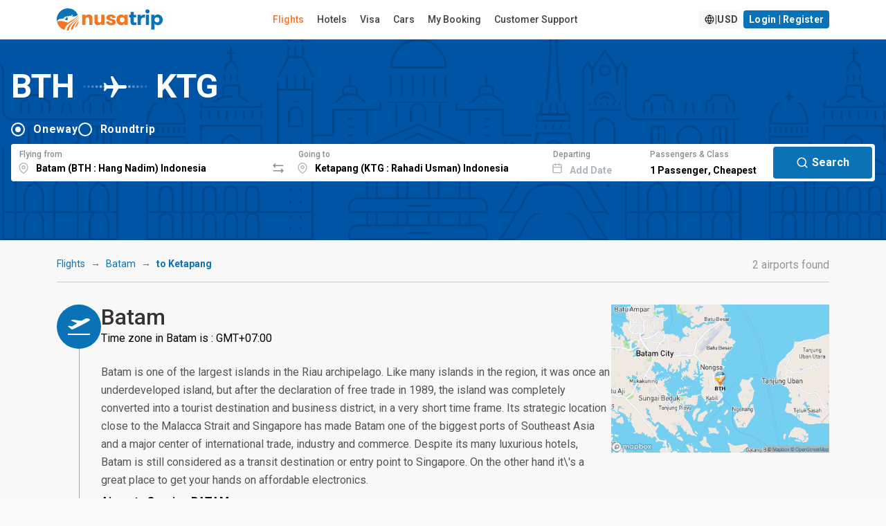

--- FILE ---
content_type: text/html; charset=utf-8
request_url: https://www.google.com/recaptcha/api2/anchor?ar=1&k=6LeFdYskAAAAACaPGGyYKH75aKme8hixg4_VRD7R&co=aHR0cHM6Ly93d3cubnVzYXRyaXAuY29tOjQ0Mw..&hl=en&v=N67nZn4AqZkNcbeMu4prBgzg&size=invisible&anchor-ms=20000&execute-ms=30000&cb=i22y1saiadi9
body_size: 48655
content:
<!DOCTYPE HTML><html dir="ltr" lang="en"><head><meta http-equiv="Content-Type" content="text/html; charset=UTF-8">
<meta http-equiv="X-UA-Compatible" content="IE=edge">
<title>reCAPTCHA</title>
<style type="text/css">
/* cyrillic-ext */
@font-face {
  font-family: 'Roboto';
  font-style: normal;
  font-weight: 400;
  font-stretch: 100%;
  src: url(//fonts.gstatic.com/s/roboto/v48/KFO7CnqEu92Fr1ME7kSn66aGLdTylUAMa3GUBHMdazTgWw.woff2) format('woff2');
  unicode-range: U+0460-052F, U+1C80-1C8A, U+20B4, U+2DE0-2DFF, U+A640-A69F, U+FE2E-FE2F;
}
/* cyrillic */
@font-face {
  font-family: 'Roboto';
  font-style: normal;
  font-weight: 400;
  font-stretch: 100%;
  src: url(//fonts.gstatic.com/s/roboto/v48/KFO7CnqEu92Fr1ME7kSn66aGLdTylUAMa3iUBHMdazTgWw.woff2) format('woff2');
  unicode-range: U+0301, U+0400-045F, U+0490-0491, U+04B0-04B1, U+2116;
}
/* greek-ext */
@font-face {
  font-family: 'Roboto';
  font-style: normal;
  font-weight: 400;
  font-stretch: 100%;
  src: url(//fonts.gstatic.com/s/roboto/v48/KFO7CnqEu92Fr1ME7kSn66aGLdTylUAMa3CUBHMdazTgWw.woff2) format('woff2');
  unicode-range: U+1F00-1FFF;
}
/* greek */
@font-face {
  font-family: 'Roboto';
  font-style: normal;
  font-weight: 400;
  font-stretch: 100%;
  src: url(//fonts.gstatic.com/s/roboto/v48/KFO7CnqEu92Fr1ME7kSn66aGLdTylUAMa3-UBHMdazTgWw.woff2) format('woff2');
  unicode-range: U+0370-0377, U+037A-037F, U+0384-038A, U+038C, U+038E-03A1, U+03A3-03FF;
}
/* math */
@font-face {
  font-family: 'Roboto';
  font-style: normal;
  font-weight: 400;
  font-stretch: 100%;
  src: url(//fonts.gstatic.com/s/roboto/v48/KFO7CnqEu92Fr1ME7kSn66aGLdTylUAMawCUBHMdazTgWw.woff2) format('woff2');
  unicode-range: U+0302-0303, U+0305, U+0307-0308, U+0310, U+0312, U+0315, U+031A, U+0326-0327, U+032C, U+032F-0330, U+0332-0333, U+0338, U+033A, U+0346, U+034D, U+0391-03A1, U+03A3-03A9, U+03B1-03C9, U+03D1, U+03D5-03D6, U+03F0-03F1, U+03F4-03F5, U+2016-2017, U+2034-2038, U+203C, U+2040, U+2043, U+2047, U+2050, U+2057, U+205F, U+2070-2071, U+2074-208E, U+2090-209C, U+20D0-20DC, U+20E1, U+20E5-20EF, U+2100-2112, U+2114-2115, U+2117-2121, U+2123-214F, U+2190, U+2192, U+2194-21AE, U+21B0-21E5, U+21F1-21F2, U+21F4-2211, U+2213-2214, U+2216-22FF, U+2308-230B, U+2310, U+2319, U+231C-2321, U+2336-237A, U+237C, U+2395, U+239B-23B7, U+23D0, U+23DC-23E1, U+2474-2475, U+25AF, U+25B3, U+25B7, U+25BD, U+25C1, U+25CA, U+25CC, U+25FB, U+266D-266F, U+27C0-27FF, U+2900-2AFF, U+2B0E-2B11, U+2B30-2B4C, U+2BFE, U+3030, U+FF5B, U+FF5D, U+1D400-1D7FF, U+1EE00-1EEFF;
}
/* symbols */
@font-face {
  font-family: 'Roboto';
  font-style: normal;
  font-weight: 400;
  font-stretch: 100%;
  src: url(//fonts.gstatic.com/s/roboto/v48/KFO7CnqEu92Fr1ME7kSn66aGLdTylUAMaxKUBHMdazTgWw.woff2) format('woff2');
  unicode-range: U+0001-000C, U+000E-001F, U+007F-009F, U+20DD-20E0, U+20E2-20E4, U+2150-218F, U+2190, U+2192, U+2194-2199, U+21AF, U+21E6-21F0, U+21F3, U+2218-2219, U+2299, U+22C4-22C6, U+2300-243F, U+2440-244A, U+2460-24FF, U+25A0-27BF, U+2800-28FF, U+2921-2922, U+2981, U+29BF, U+29EB, U+2B00-2BFF, U+4DC0-4DFF, U+FFF9-FFFB, U+10140-1018E, U+10190-1019C, U+101A0, U+101D0-101FD, U+102E0-102FB, U+10E60-10E7E, U+1D2C0-1D2D3, U+1D2E0-1D37F, U+1F000-1F0FF, U+1F100-1F1AD, U+1F1E6-1F1FF, U+1F30D-1F30F, U+1F315, U+1F31C, U+1F31E, U+1F320-1F32C, U+1F336, U+1F378, U+1F37D, U+1F382, U+1F393-1F39F, U+1F3A7-1F3A8, U+1F3AC-1F3AF, U+1F3C2, U+1F3C4-1F3C6, U+1F3CA-1F3CE, U+1F3D4-1F3E0, U+1F3ED, U+1F3F1-1F3F3, U+1F3F5-1F3F7, U+1F408, U+1F415, U+1F41F, U+1F426, U+1F43F, U+1F441-1F442, U+1F444, U+1F446-1F449, U+1F44C-1F44E, U+1F453, U+1F46A, U+1F47D, U+1F4A3, U+1F4B0, U+1F4B3, U+1F4B9, U+1F4BB, U+1F4BF, U+1F4C8-1F4CB, U+1F4D6, U+1F4DA, U+1F4DF, U+1F4E3-1F4E6, U+1F4EA-1F4ED, U+1F4F7, U+1F4F9-1F4FB, U+1F4FD-1F4FE, U+1F503, U+1F507-1F50B, U+1F50D, U+1F512-1F513, U+1F53E-1F54A, U+1F54F-1F5FA, U+1F610, U+1F650-1F67F, U+1F687, U+1F68D, U+1F691, U+1F694, U+1F698, U+1F6AD, U+1F6B2, U+1F6B9-1F6BA, U+1F6BC, U+1F6C6-1F6CF, U+1F6D3-1F6D7, U+1F6E0-1F6EA, U+1F6F0-1F6F3, U+1F6F7-1F6FC, U+1F700-1F7FF, U+1F800-1F80B, U+1F810-1F847, U+1F850-1F859, U+1F860-1F887, U+1F890-1F8AD, U+1F8B0-1F8BB, U+1F8C0-1F8C1, U+1F900-1F90B, U+1F93B, U+1F946, U+1F984, U+1F996, U+1F9E9, U+1FA00-1FA6F, U+1FA70-1FA7C, U+1FA80-1FA89, U+1FA8F-1FAC6, U+1FACE-1FADC, U+1FADF-1FAE9, U+1FAF0-1FAF8, U+1FB00-1FBFF;
}
/* vietnamese */
@font-face {
  font-family: 'Roboto';
  font-style: normal;
  font-weight: 400;
  font-stretch: 100%;
  src: url(//fonts.gstatic.com/s/roboto/v48/KFO7CnqEu92Fr1ME7kSn66aGLdTylUAMa3OUBHMdazTgWw.woff2) format('woff2');
  unicode-range: U+0102-0103, U+0110-0111, U+0128-0129, U+0168-0169, U+01A0-01A1, U+01AF-01B0, U+0300-0301, U+0303-0304, U+0308-0309, U+0323, U+0329, U+1EA0-1EF9, U+20AB;
}
/* latin-ext */
@font-face {
  font-family: 'Roboto';
  font-style: normal;
  font-weight: 400;
  font-stretch: 100%;
  src: url(//fonts.gstatic.com/s/roboto/v48/KFO7CnqEu92Fr1ME7kSn66aGLdTylUAMa3KUBHMdazTgWw.woff2) format('woff2');
  unicode-range: U+0100-02BA, U+02BD-02C5, U+02C7-02CC, U+02CE-02D7, U+02DD-02FF, U+0304, U+0308, U+0329, U+1D00-1DBF, U+1E00-1E9F, U+1EF2-1EFF, U+2020, U+20A0-20AB, U+20AD-20C0, U+2113, U+2C60-2C7F, U+A720-A7FF;
}
/* latin */
@font-face {
  font-family: 'Roboto';
  font-style: normal;
  font-weight: 400;
  font-stretch: 100%;
  src: url(//fonts.gstatic.com/s/roboto/v48/KFO7CnqEu92Fr1ME7kSn66aGLdTylUAMa3yUBHMdazQ.woff2) format('woff2');
  unicode-range: U+0000-00FF, U+0131, U+0152-0153, U+02BB-02BC, U+02C6, U+02DA, U+02DC, U+0304, U+0308, U+0329, U+2000-206F, U+20AC, U+2122, U+2191, U+2193, U+2212, U+2215, U+FEFF, U+FFFD;
}
/* cyrillic-ext */
@font-face {
  font-family: 'Roboto';
  font-style: normal;
  font-weight: 500;
  font-stretch: 100%;
  src: url(//fonts.gstatic.com/s/roboto/v48/KFO7CnqEu92Fr1ME7kSn66aGLdTylUAMa3GUBHMdazTgWw.woff2) format('woff2');
  unicode-range: U+0460-052F, U+1C80-1C8A, U+20B4, U+2DE0-2DFF, U+A640-A69F, U+FE2E-FE2F;
}
/* cyrillic */
@font-face {
  font-family: 'Roboto';
  font-style: normal;
  font-weight: 500;
  font-stretch: 100%;
  src: url(//fonts.gstatic.com/s/roboto/v48/KFO7CnqEu92Fr1ME7kSn66aGLdTylUAMa3iUBHMdazTgWw.woff2) format('woff2');
  unicode-range: U+0301, U+0400-045F, U+0490-0491, U+04B0-04B1, U+2116;
}
/* greek-ext */
@font-face {
  font-family: 'Roboto';
  font-style: normal;
  font-weight: 500;
  font-stretch: 100%;
  src: url(//fonts.gstatic.com/s/roboto/v48/KFO7CnqEu92Fr1ME7kSn66aGLdTylUAMa3CUBHMdazTgWw.woff2) format('woff2');
  unicode-range: U+1F00-1FFF;
}
/* greek */
@font-face {
  font-family: 'Roboto';
  font-style: normal;
  font-weight: 500;
  font-stretch: 100%;
  src: url(//fonts.gstatic.com/s/roboto/v48/KFO7CnqEu92Fr1ME7kSn66aGLdTylUAMa3-UBHMdazTgWw.woff2) format('woff2');
  unicode-range: U+0370-0377, U+037A-037F, U+0384-038A, U+038C, U+038E-03A1, U+03A3-03FF;
}
/* math */
@font-face {
  font-family: 'Roboto';
  font-style: normal;
  font-weight: 500;
  font-stretch: 100%;
  src: url(//fonts.gstatic.com/s/roboto/v48/KFO7CnqEu92Fr1ME7kSn66aGLdTylUAMawCUBHMdazTgWw.woff2) format('woff2');
  unicode-range: U+0302-0303, U+0305, U+0307-0308, U+0310, U+0312, U+0315, U+031A, U+0326-0327, U+032C, U+032F-0330, U+0332-0333, U+0338, U+033A, U+0346, U+034D, U+0391-03A1, U+03A3-03A9, U+03B1-03C9, U+03D1, U+03D5-03D6, U+03F0-03F1, U+03F4-03F5, U+2016-2017, U+2034-2038, U+203C, U+2040, U+2043, U+2047, U+2050, U+2057, U+205F, U+2070-2071, U+2074-208E, U+2090-209C, U+20D0-20DC, U+20E1, U+20E5-20EF, U+2100-2112, U+2114-2115, U+2117-2121, U+2123-214F, U+2190, U+2192, U+2194-21AE, U+21B0-21E5, U+21F1-21F2, U+21F4-2211, U+2213-2214, U+2216-22FF, U+2308-230B, U+2310, U+2319, U+231C-2321, U+2336-237A, U+237C, U+2395, U+239B-23B7, U+23D0, U+23DC-23E1, U+2474-2475, U+25AF, U+25B3, U+25B7, U+25BD, U+25C1, U+25CA, U+25CC, U+25FB, U+266D-266F, U+27C0-27FF, U+2900-2AFF, U+2B0E-2B11, U+2B30-2B4C, U+2BFE, U+3030, U+FF5B, U+FF5D, U+1D400-1D7FF, U+1EE00-1EEFF;
}
/* symbols */
@font-face {
  font-family: 'Roboto';
  font-style: normal;
  font-weight: 500;
  font-stretch: 100%;
  src: url(//fonts.gstatic.com/s/roboto/v48/KFO7CnqEu92Fr1ME7kSn66aGLdTylUAMaxKUBHMdazTgWw.woff2) format('woff2');
  unicode-range: U+0001-000C, U+000E-001F, U+007F-009F, U+20DD-20E0, U+20E2-20E4, U+2150-218F, U+2190, U+2192, U+2194-2199, U+21AF, U+21E6-21F0, U+21F3, U+2218-2219, U+2299, U+22C4-22C6, U+2300-243F, U+2440-244A, U+2460-24FF, U+25A0-27BF, U+2800-28FF, U+2921-2922, U+2981, U+29BF, U+29EB, U+2B00-2BFF, U+4DC0-4DFF, U+FFF9-FFFB, U+10140-1018E, U+10190-1019C, U+101A0, U+101D0-101FD, U+102E0-102FB, U+10E60-10E7E, U+1D2C0-1D2D3, U+1D2E0-1D37F, U+1F000-1F0FF, U+1F100-1F1AD, U+1F1E6-1F1FF, U+1F30D-1F30F, U+1F315, U+1F31C, U+1F31E, U+1F320-1F32C, U+1F336, U+1F378, U+1F37D, U+1F382, U+1F393-1F39F, U+1F3A7-1F3A8, U+1F3AC-1F3AF, U+1F3C2, U+1F3C4-1F3C6, U+1F3CA-1F3CE, U+1F3D4-1F3E0, U+1F3ED, U+1F3F1-1F3F3, U+1F3F5-1F3F7, U+1F408, U+1F415, U+1F41F, U+1F426, U+1F43F, U+1F441-1F442, U+1F444, U+1F446-1F449, U+1F44C-1F44E, U+1F453, U+1F46A, U+1F47D, U+1F4A3, U+1F4B0, U+1F4B3, U+1F4B9, U+1F4BB, U+1F4BF, U+1F4C8-1F4CB, U+1F4D6, U+1F4DA, U+1F4DF, U+1F4E3-1F4E6, U+1F4EA-1F4ED, U+1F4F7, U+1F4F9-1F4FB, U+1F4FD-1F4FE, U+1F503, U+1F507-1F50B, U+1F50D, U+1F512-1F513, U+1F53E-1F54A, U+1F54F-1F5FA, U+1F610, U+1F650-1F67F, U+1F687, U+1F68D, U+1F691, U+1F694, U+1F698, U+1F6AD, U+1F6B2, U+1F6B9-1F6BA, U+1F6BC, U+1F6C6-1F6CF, U+1F6D3-1F6D7, U+1F6E0-1F6EA, U+1F6F0-1F6F3, U+1F6F7-1F6FC, U+1F700-1F7FF, U+1F800-1F80B, U+1F810-1F847, U+1F850-1F859, U+1F860-1F887, U+1F890-1F8AD, U+1F8B0-1F8BB, U+1F8C0-1F8C1, U+1F900-1F90B, U+1F93B, U+1F946, U+1F984, U+1F996, U+1F9E9, U+1FA00-1FA6F, U+1FA70-1FA7C, U+1FA80-1FA89, U+1FA8F-1FAC6, U+1FACE-1FADC, U+1FADF-1FAE9, U+1FAF0-1FAF8, U+1FB00-1FBFF;
}
/* vietnamese */
@font-face {
  font-family: 'Roboto';
  font-style: normal;
  font-weight: 500;
  font-stretch: 100%;
  src: url(//fonts.gstatic.com/s/roboto/v48/KFO7CnqEu92Fr1ME7kSn66aGLdTylUAMa3OUBHMdazTgWw.woff2) format('woff2');
  unicode-range: U+0102-0103, U+0110-0111, U+0128-0129, U+0168-0169, U+01A0-01A1, U+01AF-01B0, U+0300-0301, U+0303-0304, U+0308-0309, U+0323, U+0329, U+1EA0-1EF9, U+20AB;
}
/* latin-ext */
@font-face {
  font-family: 'Roboto';
  font-style: normal;
  font-weight: 500;
  font-stretch: 100%;
  src: url(//fonts.gstatic.com/s/roboto/v48/KFO7CnqEu92Fr1ME7kSn66aGLdTylUAMa3KUBHMdazTgWw.woff2) format('woff2');
  unicode-range: U+0100-02BA, U+02BD-02C5, U+02C7-02CC, U+02CE-02D7, U+02DD-02FF, U+0304, U+0308, U+0329, U+1D00-1DBF, U+1E00-1E9F, U+1EF2-1EFF, U+2020, U+20A0-20AB, U+20AD-20C0, U+2113, U+2C60-2C7F, U+A720-A7FF;
}
/* latin */
@font-face {
  font-family: 'Roboto';
  font-style: normal;
  font-weight: 500;
  font-stretch: 100%;
  src: url(//fonts.gstatic.com/s/roboto/v48/KFO7CnqEu92Fr1ME7kSn66aGLdTylUAMa3yUBHMdazQ.woff2) format('woff2');
  unicode-range: U+0000-00FF, U+0131, U+0152-0153, U+02BB-02BC, U+02C6, U+02DA, U+02DC, U+0304, U+0308, U+0329, U+2000-206F, U+20AC, U+2122, U+2191, U+2193, U+2212, U+2215, U+FEFF, U+FFFD;
}
/* cyrillic-ext */
@font-face {
  font-family: 'Roboto';
  font-style: normal;
  font-weight: 900;
  font-stretch: 100%;
  src: url(//fonts.gstatic.com/s/roboto/v48/KFO7CnqEu92Fr1ME7kSn66aGLdTylUAMa3GUBHMdazTgWw.woff2) format('woff2');
  unicode-range: U+0460-052F, U+1C80-1C8A, U+20B4, U+2DE0-2DFF, U+A640-A69F, U+FE2E-FE2F;
}
/* cyrillic */
@font-face {
  font-family: 'Roboto';
  font-style: normal;
  font-weight: 900;
  font-stretch: 100%;
  src: url(//fonts.gstatic.com/s/roboto/v48/KFO7CnqEu92Fr1ME7kSn66aGLdTylUAMa3iUBHMdazTgWw.woff2) format('woff2');
  unicode-range: U+0301, U+0400-045F, U+0490-0491, U+04B0-04B1, U+2116;
}
/* greek-ext */
@font-face {
  font-family: 'Roboto';
  font-style: normal;
  font-weight: 900;
  font-stretch: 100%;
  src: url(//fonts.gstatic.com/s/roboto/v48/KFO7CnqEu92Fr1ME7kSn66aGLdTylUAMa3CUBHMdazTgWw.woff2) format('woff2');
  unicode-range: U+1F00-1FFF;
}
/* greek */
@font-face {
  font-family: 'Roboto';
  font-style: normal;
  font-weight: 900;
  font-stretch: 100%;
  src: url(//fonts.gstatic.com/s/roboto/v48/KFO7CnqEu92Fr1ME7kSn66aGLdTylUAMa3-UBHMdazTgWw.woff2) format('woff2');
  unicode-range: U+0370-0377, U+037A-037F, U+0384-038A, U+038C, U+038E-03A1, U+03A3-03FF;
}
/* math */
@font-face {
  font-family: 'Roboto';
  font-style: normal;
  font-weight: 900;
  font-stretch: 100%;
  src: url(//fonts.gstatic.com/s/roboto/v48/KFO7CnqEu92Fr1ME7kSn66aGLdTylUAMawCUBHMdazTgWw.woff2) format('woff2');
  unicode-range: U+0302-0303, U+0305, U+0307-0308, U+0310, U+0312, U+0315, U+031A, U+0326-0327, U+032C, U+032F-0330, U+0332-0333, U+0338, U+033A, U+0346, U+034D, U+0391-03A1, U+03A3-03A9, U+03B1-03C9, U+03D1, U+03D5-03D6, U+03F0-03F1, U+03F4-03F5, U+2016-2017, U+2034-2038, U+203C, U+2040, U+2043, U+2047, U+2050, U+2057, U+205F, U+2070-2071, U+2074-208E, U+2090-209C, U+20D0-20DC, U+20E1, U+20E5-20EF, U+2100-2112, U+2114-2115, U+2117-2121, U+2123-214F, U+2190, U+2192, U+2194-21AE, U+21B0-21E5, U+21F1-21F2, U+21F4-2211, U+2213-2214, U+2216-22FF, U+2308-230B, U+2310, U+2319, U+231C-2321, U+2336-237A, U+237C, U+2395, U+239B-23B7, U+23D0, U+23DC-23E1, U+2474-2475, U+25AF, U+25B3, U+25B7, U+25BD, U+25C1, U+25CA, U+25CC, U+25FB, U+266D-266F, U+27C0-27FF, U+2900-2AFF, U+2B0E-2B11, U+2B30-2B4C, U+2BFE, U+3030, U+FF5B, U+FF5D, U+1D400-1D7FF, U+1EE00-1EEFF;
}
/* symbols */
@font-face {
  font-family: 'Roboto';
  font-style: normal;
  font-weight: 900;
  font-stretch: 100%;
  src: url(//fonts.gstatic.com/s/roboto/v48/KFO7CnqEu92Fr1ME7kSn66aGLdTylUAMaxKUBHMdazTgWw.woff2) format('woff2');
  unicode-range: U+0001-000C, U+000E-001F, U+007F-009F, U+20DD-20E0, U+20E2-20E4, U+2150-218F, U+2190, U+2192, U+2194-2199, U+21AF, U+21E6-21F0, U+21F3, U+2218-2219, U+2299, U+22C4-22C6, U+2300-243F, U+2440-244A, U+2460-24FF, U+25A0-27BF, U+2800-28FF, U+2921-2922, U+2981, U+29BF, U+29EB, U+2B00-2BFF, U+4DC0-4DFF, U+FFF9-FFFB, U+10140-1018E, U+10190-1019C, U+101A0, U+101D0-101FD, U+102E0-102FB, U+10E60-10E7E, U+1D2C0-1D2D3, U+1D2E0-1D37F, U+1F000-1F0FF, U+1F100-1F1AD, U+1F1E6-1F1FF, U+1F30D-1F30F, U+1F315, U+1F31C, U+1F31E, U+1F320-1F32C, U+1F336, U+1F378, U+1F37D, U+1F382, U+1F393-1F39F, U+1F3A7-1F3A8, U+1F3AC-1F3AF, U+1F3C2, U+1F3C4-1F3C6, U+1F3CA-1F3CE, U+1F3D4-1F3E0, U+1F3ED, U+1F3F1-1F3F3, U+1F3F5-1F3F7, U+1F408, U+1F415, U+1F41F, U+1F426, U+1F43F, U+1F441-1F442, U+1F444, U+1F446-1F449, U+1F44C-1F44E, U+1F453, U+1F46A, U+1F47D, U+1F4A3, U+1F4B0, U+1F4B3, U+1F4B9, U+1F4BB, U+1F4BF, U+1F4C8-1F4CB, U+1F4D6, U+1F4DA, U+1F4DF, U+1F4E3-1F4E6, U+1F4EA-1F4ED, U+1F4F7, U+1F4F9-1F4FB, U+1F4FD-1F4FE, U+1F503, U+1F507-1F50B, U+1F50D, U+1F512-1F513, U+1F53E-1F54A, U+1F54F-1F5FA, U+1F610, U+1F650-1F67F, U+1F687, U+1F68D, U+1F691, U+1F694, U+1F698, U+1F6AD, U+1F6B2, U+1F6B9-1F6BA, U+1F6BC, U+1F6C6-1F6CF, U+1F6D3-1F6D7, U+1F6E0-1F6EA, U+1F6F0-1F6F3, U+1F6F7-1F6FC, U+1F700-1F7FF, U+1F800-1F80B, U+1F810-1F847, U+1F850-1F859, U+1F860-1F887, U+1F890-1F8AD, U+1F8B0-1F8BB, U+1F8C0-1F8C1, U+1F900-1F90B, U+1F93B, U+1F946, U+1F984, U+1F996, U+1F9E9, U+1FA00-1FA6F, U+1FA70-1FA7C, U+1FA80-1FA89, U+1FA8F-1FAC6, U+1FACE-1FADC, U+1FADF-1FAE9, U+1FAF0-1FAF8, U+1FB00-1FBFF;
}
/* vietnamese */
@font-face {
  font-family: 'Roboto';
  font-style: normal;
  font-weight: 900;
  font-stretch: 100%;
  src: url(//fonts.gstatic.com/s/roboto/v48/KFO7CnqEu92Fr1ME7kSn66aGLdTylUAMa3OUBHMdazTgWw.woff2) format('woff2');
  unicode-range: U+0102-0103, U+0110-0111, U+0128-0129, U+0168-0169, U+01A0-01A1, U+01AF-01B0, U+0300-0301, U+0303-0304, U+0308-0309, U+0323, U+0329, U+1EA0-1EF9, U+20AB;
}
/* latin-ext */
@font-face {
  font-family: 'Roboto';
  font-style: normal;
  font-weight: 900;
  font-stretch: 100%;
  src: url(//fonts.gstatic.com/s/roboto/v48/KFO7CnqEu92Fr1ME7kSn66aGLdTylUAMa3KUBHMdazTgWw.woff2) format('woff2');
  unicode-range: U+0100-02BA, U+02BD-02C5, U+02C7-02CC, U+02CE-02D7, U+02DD-02FF, U+0304, U+0308, U+0329, U+1D00-1DBF, U+1E00-1E9F, U+1EF2-1EFF, U+2020, U+20A0-20AB, U+20AD-20C0, U+2113, U+2C60-2C7F, U+A720-A7FF;
}
/* latin */
@font-face {
  font-family: 'Roboto';
  font-style: normal;
  font-weight: 900;
  font-stretch: 100%;
  src: url(//fonts.gstatic.com/s/roboto/v48/KFO7CnqEu92Fr1ME7kSn66aGLdTylUAMa3yUBHMdazQ.woff2) format('woff2');
  unicode-range: U+0000-00FF, U+0131, U+0152-0153, U+02BB-02BC, U+02C6, U+02DA, U+02DC, U+0304, U+0308, U+0329, U+2000-206F, U+20AC, U+2122, U+2191, U+2193, U+2212, U+2215, U+FEFF, U+FFFD;
}

</style>
<link rel="stylesheet" type="text/css" href="https://www.gstatic.com/recaptcha/releases/N67nZn4AqZkNcbeMu4prBgzg/styles__ltr.css">
<script nonce="O9hbd5e8sc8H7LaxbPWFKw" type="text/javascript">window['__recaptcha_api'] = 'https://www.google.com/recaptcha/api2/';</script>
<script type="text/javascript" src="https://www.gstatic.com/recaptcha/releases/N67nZn4AqZkNcbeMu4prBgzg/recaptcha__en.js" nonce="O9hbd5e8sc8H7LaxbPWFKw">
      
    </script></head>
<body><div id="rc-anchor-alert" class="rc-anchor-alert"></div>
<input type="hidden" id="recaptcha-token" value="[base64]">
<script type="text/javascript" nonce="O9hbd5e8sc8H7LaxbPWFKw">
      recaptcha.anchor.Main.init("[\x22ainput\x22,[\x22bgdata\x22,\x22\x22,\[base64]/[base64]/[base64]/bmV3IHJbeF0oY1swXSk6RT09Mj9uZXcgclt4XShjWzBdLGNbMV0pOkU9PTM/bmV3IHJbeF0oY1swXSxjWzFdLGNbMl0pOkU9PTQ/[base64]/[base64]/[base64]/[base64]/[base64]/[base64]/[base64]/[base64]\x22,\[base64]\\u003d\\u003d\x22,\[base64]/DqlFcPFJPw7d0Lh0TwphgTzDDisKdHQkACUIKw6zChRJoRsK+w6Uqw5rCqMO8KjJ3w4HDpiltw7UGMkrClHNWKsOPw5xTw7rCvMO/[base64]/Cv8OLw6Yxw6zCosOyKi3Doytcw7J4b8KFHXvDtS0oZmrDi8KkUlJAwqlIw79jwqcrwot0TsKSIMOcw44Rwoo6BcKPYsOFwrkrw4XDp1plwpJNwp3DocK6w6DCnjR1w5DCqcOZI8KCw6vCnsO9w7Y0aSctDMOxTMO/Jj0dwpQWB8OQwrHDvzU0GQ3CoMKMwrB1CMK6YlPDpMK+DEhFwohrw4jDt2DCllluMgrCh8KYO8KawpULahRwFwA+b8KUw51LNsORI8KZSzN+w67Dm8KOwpIYFFnCsA/Cr8KPHCFxZMKaCRXCp2vCrWl6XyE5w5fCqcK5wpnCl1fDpMOlwq8oPcKxw5jCvljClMKaf8KZw48kCMKDwr/[base64]/DgcOXXA/CmVPDr8O5w67CoELCscK0wrpbwrVRwoQVwptAUcOfQ3fCt8Oze0FwAMKlw6Z/[base64]/VcKqwqzDs8K6LMKQwrHCpS/Ck8Kbwo/CrsK7fF7CvMODw4YEw5MCw4tjw6Erw4jDmWHDiMKvw6rDucKPw7jCgsOdw7Vhwo3DmyDDtnQ/w43Dt2vCncO+Mjd3BSLDlmXCiEpdGX1Lw6jCicKOwqTCrcOWdcObNCUcw65Pw6ofw5/Dm8K+w7FrC8OzMF0RJMO+wrIpw5M6XzNAw4ctYMOjwo8uwpbCgMKAw5Q+wr3DqsOJSsOoHsKnRsO7w6PDpsO+woYRUQwdd0QyE8KZw7HCocK3wq/[base64]/CiTjDm27CscONw5nDoMOvfBrCkCrCuX0vwp0swpgaFycmwq/[base64]/WMOmw6/ChXcSwrjDuTfDgcKIYWDCqm8vN8OVccOAwqTChyUgd8KGE8O3wqJJcsO4XjY9fQnCrT4lwrPDj8KEw5JCwqoRHlpJOxPCs2bDg8KRw6ANc2xwwpbDqz/DvnZ4RzNZfcOJwptiHTFfIsO4w4XDqcO1f8Kkw7dSDmUsK8OLw5cANMKbw7DDt8O8CMOLLgZDwoTDo13Ds8OPBw3CrcOBe08hw4jDhlfDm2vDlV8GwptAwqAKw4N0wpLCnCjChC/DkTJXw5Muw4Yhw6vDuMK5woXCscOZFHjDjcO+YzYpw5N7wrNNwrd7wrUgJXV2w6/DgsOjw7LCu8KnwrVbc0Z0woZ1bXHClcOcwpfCgcKpwo4iwoA3L1huCAFOSXd/w7tjwqHCrMKdwo7CiyjDmsKaw7LDs0NPw6hiw7FIw5vDuDTDocK5w7fCtMOYw6PCoyEkZ8K7WsK5w6FMZcKfwoDDjMKJHsOZVsOZwo7Cn34rw5dvw7jCncKvOcOtLkvCqsO3wrFzw5/[base64]/ChgbDvgF1FlEUScKgwrzCsMOnJnfCp8KfL8OqSsO5w73Chz4RQxZbwrnDi8OXwqNow4rDthPCuBTDpwc8w7DCtGfChD/ChEdZw70VP3xiwoXDrA7CicORw7HCkyjClcOqDcOnHcKnw70zf2MxwrlvwqgcehPDuijDl1HDj27Cry7CpMKVF8OHw5YYw4rDkULDjcKNwrBzwrzCusOSFGVlDsOJbMKLwpcfwrUew5s/FFDDggTCksOiYgzDpcOUP0kMw5U3ccKnw48ow5JFYGE+w73DsS7DkTzCrMObPcOTLTjDgDtEe8KHwqbDtMOqwrHCih8sPkTDgW/CjcO6w7fDsSbCixPCrMKaS2PDrzHDsXjDsGPDl0TDpsKuwog0UMKeVHXCi1F5NDPCn8KEw4wEwqlxQsO2wolhwqHCvMOZw64WwrfDk8Knw4LCnU7Dpj8hwovDoyvDqCEfdlpqLEkGwpE9RMO5wr9/w6lpwp3CsArDoXAaWSg9w4rDk8OrfCAqwp3CosK1w53CmMOdLRTChsKHbm/CgyzCmH7Dj8O6w6nCkhZzw7QfDhVaO8KJJy/Do0AgU0zDjMKcwoDDqsKlVQDDvsOhw6sQIcKXw5jDusO3w6fCqsKUZ8Oawoxyw4NJwqHCicKwwq3Cu8OLw6nDssOXwrXCqX5lSzLCh8ONW8KDFRRwwpx6w6LCqsKxw5XDoQrCsMKlwoTDlwtEEGcsAg/DolHDu8KFwp4mwqBCUcK1woHCp8OSw6Mcw6d7wps6w7EmwqZ4VsKhLMKOUMOIQ8OCwoQzHsOQDcOewq/DuXHCsMO9Ey3Ct8OIwoY6w5k7eBR3Q3HCm1Vnw5nDusOHUWA8w5fCkS3DvioqccKLVRt0fzBANMKwWG59Y8O5ccKDcnrDrcOrbmHDrsK5wqxpW33DoMK7wpzDmBLDoVnDqytLw4fCgsO3cMOMSMO/dGHDhMKMecKSwoPDgQ3CmSEZwo/CoMKhwpjCvjLDvVrChMO0FsOBE1xwasKKwo/[base64]/Ctz4PNlvDsQdXT8OYA8KoEjMpwpJ7wq3DssKbZ8Oaw5TDq8Omc8ODW8OOUMKfwo3DtnHCvxBcaEoCw4/CicKwdMK6w5LCnsKKI1AfaGRIO8KbcFbDgcO2LWHChmEEVMKfwpTDqcOaw6J/[base64]/bWYgwq0Mw4Ahw74gwrHCmh/Dv8Kew7AiwrMgAMOWaFnCsDAOwr/CusOhwrfDlA7DgAcGb8OqI8KoL8OLUcKzOVTCuDELFDUQXzvDlgl5w5HCoMOmc8Okw4QgScKbCsO4AMK1aHpUWwJfPwLDrlwpw6Mow4PDtgZvccKUworDiMOtMcOrwo5pNmcxG8OZwrXCixLDvhDCisOVZ1BEwq8TwoNyZMKzcTjCvsOew6/Clw7Ct1xfw5bDkUbClyfCnhoSwrrDscO5wpRcw7YTVMKlN3zCrMK5HcOswojDshQfw53CscK0Jww0AMOBOz8TYMKHRzPDmMOXw7nDsWJoGxcGw6LCosOIw4gqwpXDoVXCiQpHw7DChicXwqsUbiA3SGPCq8K0w6nCg8Kbw5AUFgPChyRawpdAAsKlPcK/wrTCtiwXbhjClHnDklUTw6c/w4XDhiJkUE9CccKkw65Dw7ZUwoc6w5fDvzbCjCHCpsKuw7zDrlYKNcKbwpnDrUwGScOlw4XDjcONw77DtHnCnUVBB8OtU8KBA8Knw6HDqMKTCQVWwrrCqcOreiIPMsKHOg3CgmAUwqpTQ11KU8OydG3DjV/CjcOKFMOCeSbClEB/NsKoIcK+w5bCkAU2e8OIw4HCsMK0w4rDuAN1w4RgP8Ouw5g0OkfDmABgKG1awp8fwosHR8O5NSAEPMKfW3HDoncQT8Oew58Kw7bCssODccKMw73Dv8K/wq0VFzbCoMKwwoXCiE3Cvn4lwo02w6sxwqXDoHzDt8K5RsKDwrEGCMK7NsO7wodJRsOsw5dPwq3DocK3w53DrCbCuWc9LcKiw5tnOgzCnsOKAsKeDsKfZmpNcgzCk8KmfwQBWsOuScOIw7lQMl3Dq3hOOzpowo0Hw6IiX8KPfsOMw6/[base64]/CsBvCjH7CknQmw6NJw4o7wrZHI8KNw5fDocOBHsKuwoDChSvDq8KeccOHw4zCh8O+w4bCoMOBw70JwpgEw7okdybCpFHDnHgJDMK7cMKrPMO8w7/ChllSw5J6PUjDkCxcw5EOBlnDjcKpwoHCusK7wrzChFBFwrzCgsKSHsO0w4IDwrY5L8Ogw6Z5J8O0woTDp17DjsOJw7PCv1dpB8KRwoBVCTfDmMKwA0PDg8KMEVVpQjvDik/CkE1rw75ZcMKHSsKcw7rClsKqMVTDu8OEwobDgcK8w4JTw7RVd8Kwwp/CmcKaw43DoUrCpsKwHANzVkXDs8Omw7gAXzwwwoXDl10yZcKzw6scbsO3Ww3CnQ/ChyLDvhMXLx7Cu8O3w7piMsOhHhLDscK/V1FUwo3CvMKowo/DgFnDqV9+w64AfcKfOsOsS2Qgwr/CoF7DtcKAdj/Dm1NSw7bDpMO7wp5Ve8OEawXCn8OreDXCkDNpWMOANcKTworChcKeY8KHEsKRDWJvwpHClMKPw4PDjsKNOWLDjsOUw5NaC8K+w5TDj8Kcw7p4GhHCjMK+ACx7US3DssOiw5DCrsKcUUgiWsOgN8Oswpchwq0eTn/DgsOLwpETwpLCiUnDqHjCt8KhQ8KsbTMeBMO4wqZLwrzCmhLDqcOpWsO7ej/DtMKORsKEw5U9BBgiKVRASsOvUmbCrMOrScOrw6zDmsK3D8Kew5ZewonCisKbw7thw50wPcOqMxV6w6keGMOpw61GwrMfwq/DmMKRwpnClAXCp8KiUMKAPX1iaWxxXsODYcOGw5ZVw6zDvMKIwqLClcKkw5TCvV9TQxkeQi9KVz1jw7zCpcKWFMOkbxvDpDnCk8Oiw6zDtTrDk8OswoRdMEbDjiVNw5JHDMOZwrgdwrFlbkrDkMOaUcKtwqR3PhAhwpDDtcOBJV/DgcOjw4HCm0bDvsKhB2cMwrxGw5gFScOLwqlAUV/CgANhw5ABAcOYZ3XCoRvChTnCqXZ4BsO0EMKvc8KvBsODbcODw69WO2lUaifCg8OSOzDDosKwwojDozXCpcOKw75YYjzDrirCmQh9woMKfsKEZcOWw6dgXWYMSsOqwp9wIsKWVwbDh2PDih8nEx9jYcO+woUnesK/wpVrwqxnw5nCok57wqIOWAHDrcONaMO2IC3DuzdlHFfCsU/Dn8Osd8O1KyVOaSTDuMO4wo3Dk3nCuScwwrjCpgzCncKJw47Dn8OFD8OAw6zDtMK4CCo+IMKvw77Ds0Nuw5fCpl/Di8KdJEHDt3ERTiUUw77CshHCqMKxwobDmEJtwpADw51Hw7QPYl/DpjHDrcKqwprDu8KxSMKLaEZcPWnDosK+Qg/Dm29Qwo7CtiARw5BsJAd+ThUPwpzCtMORCTMKwq/CvUZCw68hwp/Ct8OdfRzDvMKSwobCgUDDggZXw6/[base64]/CsQXCtgwfw7jDjQvDvhplwojChBEAw75xc0wew7QrwrVMRG/[base64]/[base64]/DtsOtCsOZK8OYwrPClQZ9w5UgwohDEMKmwp8IwrjDhXrCm8KXSmHDrVgzZ8OIFFvDjBUmPUNaGcOpwrzCpsOrw7dvNn/CssKrQzFmw5gyMljDiVfCi8KxGcOmWcO/[base64]/CscOLBMKQw7dJRMKOWQDDnF/[base64]/wqzCvsOXQHLCqwo1ZcOvRnfDjsKhZsObwqwwQ2DCrcKRWFLCpsKEX0RgJ8OAP8KqIcKcw7/CjsO0w5N3XsOKCsOKw4ggMkzDiMKaK1zCtzR5wrsyw7YaFXnDnGZ9woMUYR3CsHjCusOAwqwqwrx+BcKfL8KXScONMMO6w5HDp8OPw7vCo24/w6YiNnFNfSksLMK+QcKvL8K2RMO/JwZEwpY4wpnCpsKjNcO6OMOnwrtFAsOmwpMgw5nCtsOvwrtIw41PwqrChz0BWwvDp8O8esKQwpHDusKfC8KUU8OnDx/DhMKbw7XCthdawpLDi8KuLcOgw58yGMOvwovCuiVpDFASwogbZXnCn3tew7rCg8KIwqdywo7DhsO3w4rCk8KUPDPCkUvCmxLDt8Knw7lHW8K+c8KNwpJNATnCv2/[base64]/[base64]/CkB0/w7jDmV/[base64]/DmMOVwoTCtyV4IcKnblHChTgkw6DDnMKwX20lWcOawrMDw7N1OjfDocOuYcKBeB3CuXjDm8OGw7tRayo8UFsxw7tkwr1ewqfDr8K9w5vCvELCuVldasKAwp86DRLCvsOiw5NDdy1Zwo1TUMKFV1XChSIhwoLDrivDpTQzclRQARLDi1Q1wp/[base64]/Cp2rCvMKIXcK5NMKHwrczFcKyIsKEw64yasOMw73DkcKCfEo8w5R7DsOEwq5mw5J2wpDClRzCk17CnsKNwqPCqsK6wo3DgAzCkMKNw6vCl8OCdsO2dzQbKGpBLRzDqHg9w7nCg2fCusOvWF4UesKjDRHDpzfCtX/DpsOxNsKBVzbDtsK2eR7Cj8OYOcKKah3CjGnDpRjDpSJlcMKKwqh6w6bDhcK4w4TCgmXCqE9pMhFSOGZsUcK1Bjt8w4vDhsKKAydGXsO2NDljwqXDqsObwrBlw5PDuE3DtiTCvsKGEnzClFcsDmR9DElhw7VTwo/DsmzCqcK2wqjCokBSwpPCoBlUw7jCmiB8OxLChXDDj8Kkw7guwpzDqsOmw7fCv8KGw61+YQcWJMKEHnsuw7PDhsOJNcKUEsO1AMOxw4/ChDYtDcOIbsKywolWw4XDuxbDgRXCvsKOw5rCmSl8FsKOCx9jMhvCqMObwrgrwonClMKwJljCqAoGIsOVw7tVw6cxwq1Hw5fDscKFT3DDp8Kmwq3Cu0PCkMO4SMOowrVdw4TDjV3CjcK/NsKwf1NFMMKcwqzDlldGd8K4fcKUw716ScKpfhc7KMOzIcODw5fDlxNdP2Mvw7HDmsK9XwHCpMOOwqfCqRHCrSPCki/CpmRpw5vCpcKJw7HDlQUsEFV9wppZTMKtwoJRwrjCogDCk1DDiQgdCxLCuMKww7nDtMOgUjLDsGHCg3HDu3LCu8KKbMKaEMOLwrREK8KCw65wLsKAwoZoNsOvw5RpInJzcjnCrcOvCUHCgR3DjDXDvQPCpRdkD8KTORMTw6/[base64]/CuWvCnMKXw77CsGA/w5zDlcOMwqzDvTc5w7RHw7cwR8KlPMKqwqXCoGpOw6cKwrfDrTAWwoXDkMOXfC7DocO1BcOqLSM+F33Cqy1CwpzDscOxVcOXwoXCtcOTFSEVw55Cw6ArccOiZMKCNRw/[base64]/CnjvDnsKFw6DDslw4HCpNw7/Dh8KpLcOpSsKWw7Ydw5vCpMKle8KLwr8Iwq/DrBYaWApcw4HDjXwhDMOrw4hXwp3DjsOQaT1Ge8K9ZAnCgFnDmsOVJMK/KQfCpcOZwp3DmDnCtcOiYDcrwqhtSz3DhkkDwoEjLcKGwow/D8OjWmLCp1pOw7ovw4TDpzpVwrFeO8OMYlfCoQ/CtHNWBnpZwrtJwrDCsEFSwqhow4lBawDChMOTOMONwr3CnGAJfgw3EETCvcOcw5rClMKqw6IQP8OnTVMuw4jDoihWw7/[base64]/[base64]/CjnwPNkIswoXCl24EMyzCsQjCkkXCr8OJwoXDrVHDhFPDk8K2JHIBwqPCpsOMwrvCg8OQUcK6woo3TDzDngwowpvDlUhzcMKVQMOmTgfCscKiPsOtDMOQwrBsw6DCrgLDssKMVMKOOcOfwqU4AMOlw6h7wrrCncOCfnE+LMKFwoxjA8O/blHDj8OFwpprPcOHw6vCijLCgicaw6YZwo9/LMKlacKLPyvDiF1sf8KUwpfDjcKsw6fDlcKsw6LDrDXChF3ChsKJwpXCnsKww7HCnXXDvsKbEcKhVXvDisO/w7PDssOAw5HDm8O6wrIEV8KXwqdJSgkzwpo1wokrMMKJw5DDn3rDl8K+w6jCkcOtFl14wrwdwr3Cq8Kbwqw1FMKIE0TDnMOIwr/Cq8KcwrHCiSPCgQHCusOcw5fCsMOOwoFbwp1OI8OXw4MMwo5LSsOiwrtUeMK1w4F/RsK1wodZw6xBw6HCkw7DtDvCsUnDrcO5K8K4w7hMwr7DlcOSEMKGJiYTLcKVQx4zUcOeP8OUZsOyMsOCwrHDgkPDocKSw73CqC3DjiVxaRvCsnYMw690wrU/wqHDlV/DoynDr8OKTMOEwqpmwpjDnMKDw6vDiT1MQ8KxH8KFwq3CoMOveUJxI0rDklUww4/[base64]/[base64]/w4bDtFdxw7XCosKJEMOrCHN7w6AhAMKzw5nCosOywpfChcOmXHxdKzAHD08cwqTDlH9eOsO8wqQFw4NDBsKRVMKVOcKKw7LDmsK1KMKxwrfDrMKtwrsXw4knwrQlTsKyaxBswrnCksOLwq3ChcO2wp7DvHLCq3/DtcOjwoRswrjCu8KcSMKCwqZ3QMOcw7rCmSw4BMO+w7otw6lcworDs8K5wpFQPsKJa8KSwq/DvCTCklfDtXtDSzkSKEPCmsKOOMONC3hgZUjCjgcjDGc5w5IgW3XDojUODC3ChA9Fwr1ewoRWO8OpfcO2wonDosO7acKww7ExMgUBI8KzwqnDssOKwogdw5Vlw7zDl8KuAcOCwrQdbcKIwqUCw6/CgsO0w5BOJMKpMcOVVcONw7B/w7pCw79aw7DCiQUZw4fCr8KNwrV5B8KSCAfCicKLXQPCgV3Cl8OFwpDDtScBw6PCmcOGZsO4PcOCw5NwHE5zw5zDtMOOwrI0Q0jDisK9wrPCmm0+w6TCuMObTg/DtMO/J2nDq8KMM2XCqlMZw6XCun/[base64]/CuynDiRljw6/DssOmR1ZBYgHCkjguwpbCtsK0wqnDjHTCo8Oow4Z3w5DCrMKtw4ZhQcOFwpnCvhnDkzTDu1l5ciXCiG46US8lwr5LYMOvQX1dcBbCisOSw6tpw4N0w6DDokLDqlzDrMK1wpjCuMKuwqgLCcOrcMONDBFyGsKlwrrClyF+bkzCl8KhBG/[base64]/Ctn0jf1czUknDncKacsOfL8OQPcKuwpFhAlh7CWHDnh/Dtlxwwr3ChWdgY8OSwp3Ds8Krw4FNw5dGw5nDqcKRwpHDhsOLdcK9wozDiMKPwpJYWwzCoMO1w5HCg8KFd33Dv8KCw4bCgcKkeFPDqEMGw7NxCsKswr/DhilGw6EodcOjc3EZQnk4wpnDm0A1NMOKasKuJW89DX9FLMOdw5/CgsK7U8KPJihJGn/CuQcJcTHDssKawqXCp2DDkE/Ds8OIwpTDtiLDozLCjcOXUcKaH8KEwqDCi8OEPMOURsOow5rCgQvCrFjCg3sYw5XCn8OMIRcfwoLDiRk3w4Mzw61gwolWFH0fwq0OwpJLA3lTfxbCmGLDpMO1dH1JwoEeBifCmHRpXsOhRMObw6zDvnHDocKcwoPDnMO1OMO+GQjCjCw8w5bCnV/CpMOSw40Yw5LDmMKmBxvDlzYPwo/DswJsZQ/DisOBwoUOw6nDhxlmAMKYw6pOwpvDt8K7wrXDqVBVwpXCrcKyw79twoRzX8OswrXDs8O5HsObCsOvwoLCo8Omwq5fwp7ClcOaw4pcQsOrb8O3HcKew4fCjkHCmsOacCzDj1nCiVMJwpvCq8KqFMObwow9wp9rAVkSwpYmCsKcw70iHGo1wrFzwr3Dq2DCt8KJGEAMw5/DrRJKPcOiwovDq8OCw77CnE/[base64]/Dj8Kuw6TCpsOpRcOqw4nCmRQHw71kJVhpCSfCksKsVsOfw4VKw6HDlVTChEHCtF1aXMObG28DNQJdZMOAMsKnw6/DvXjCnMK1wpNxwpDCg3fCjMO/SMKSXsOODS9xNDpYw7U/cSHDtsKpYTUqw7DDtCFaZMOwIm3DgBfCt28xF8KwDw7DrcKVwqvDh0oBwobCnwprYsKRKl9+b13CusKqwohhVQnDuMO3wp/CmsKjw50rwoXDosOew4vCjnbDrcKEwqzDojTChsKuw4/DlsO2J23DrMKZFsOCwqsSSMK3DMOdTsKrP1kowrQ8V8OCIEXDqVPDq3/CocOpYhLCol/CncOKwpTDn3TCucOzw7MybWg7woZEw4A+wqDCmsKAWMKXDsKZLTnDpsKpHcOEcU5UwqnDgsOgw7jDuMOAwojDjcKnw4hCwrnCh8OzS8OUFMO4w7Nmwo0vw5M+IEPCpcOvV8OYwokNw41Gw4I2FQgfw5tiw4gnK8O1AgAfwq3DtMOpwq/[base64]/DqMOoHkJLwrNsw6bCt8Ovw4sTwpLCncOHScK7w4kIbh5XFz5nYcOcJMOMwp41wr0/w51eTsOwZA5MBCgWw4PCqmzDs8OmEQgHTEUGw53CoGZPTGh0BnHDv1fCjhMMe2QPwqvCmn7CoipZcGILCUUsAcOtw6wweC3CrsKAwq0lwqImXsO5K8KGODlxIMOIwoFawpN2w7jCicOOWcOWMF7DnMOrBcKcwrjCixhyw5/[base64]/DqBEcwoXCq8K5w7JfbALDuQnCk8OAw5sew73DlMK7wrXCtG7CisOLwr7DkcOPw7M3CQXCsnbDpgQdLUPDvmA7w7I/w5fColjCjmLCmcOswozCvw4BwrjCm8KQwr8RSsOpwrNkPWzCg0Q8Y8Kpw68Hw5XCrsOjwozDiMODCgzDocKTwo3CqBvDpsKCJMKrw7fClsKmwr/CuRZfEcKicjZSw6NFwqxcwpE9w5JiwqvDnFwoKsO/w6hUw6tGDUtVwozDuyvDgMO8w6zClw7CisKsw4/[base64]/XsKrwqjDnDDDtsOjacOqUnvDoFxRKsORwrgfw7zDl8KaD39qEFVrwpd5wrItMcKyw7ccwo/[base64]/WsOVwoTCqcOEw4vDnDQVCMKxcsOjATfDpTttw5hXw5INbMOawpTCuSnCikl1UsKma8KmwqUUFXBFDCEPasK1wofCgg3DjsKgwpnCinZYBTFqWUhyw7gNw6HDpnRywoHDqBXCqxbDgsOGH8OYNcKNwqR0XgHDgMKjCw7Dn8Kawr/DuRbDiXERwrXChAsLwp/DhDjDssOKw6powpTDlMKaw6oVwoYowo9Kw6xzD8K6E8OUGAvDucO8HUcTO8KBw4wsw6HDoWPCrVpUwrrCoMKzwppZA8K7B0DDqMO/FcO7RwjCiALDuMK9fQtBICLDtcO3RE3CnMO1w6DDuizCpBfDoMKfwrRJAGZRVcONQA99w503wqFddsKjwqIdflPCgMOYw5HDisK0QcO3wr9cdjLChwzCk8KOSsKow6LDvMKuwqTCmMOrwrbCv05kwpQdWD/CmARWYWzDkxjDrsKnw4TDtX4Iwq17w4YDwoEKRsKIS8OxDh/[base64]/DjHbCkBvChyPDlhk4wpvDjizCjcO3GzU8KMK1wrwYw7Mjw7DCk0QVwqU8J8K5AWvCvMKuccObfk/CkWjDuw0KOQ0tDcKbEcOHw5Ybw5gDGMO6w4fDmGwYMEnDvsK+woR2I8ORKXnDtMOSwrvDj8KNwqtfw5NeWT1hK13CjiDCmnzDkFvCo8KDRcOFccOWCV/DgcOgFQTCnW1xdG3DuMKIEsO+wpwBHnYiDMOlccKqwrQYf8Kzw5jDqmIDHCXCsj9ZwooQwrfCgXTDszZGw4RqwoHDhlrDt8O8FMKuw7jDkRlBwr/DrVZrbsKgax44w6hOw4UGw5hHwpxoasKzJcOsTcOwT8OHHMO5w6HDmGPCv1DCiMKpwqHDhcKtbCDDrDsdwp3CisOlw6rCgcKJHShjwrlTwqzDvRYlAsONw6zCkA0ZwrB/w68MZ8OhwonDi2Q8YEtbM8KkL8OEwpM4AMOYaHfDqsKsC8OUHcOnwrkWUMOEXsK2w5hvcQXChQXDtxhqw6FgWEjDj8KjfMOOwoBoDMK7WMKya1DCp8OOF8K6w4PCmsO+PntGwpNvwoXDiTJEwpLDtTZDwrHCosOnIW9ufg0OC8KoN1/ChDZfcCgvBxrDmxbCn8OKPTI8wptJRcOHeMK+AsK1wqp2w6LCuV9IYx3ChCQGSxFLwqFTdSrDj8OganrDr08NwrhscAQIwpDDnsOcw4HDj8Oiw7VFwovCmxZAw4bDicOaw5HDicOZfQMEKcKqQD/[base64]/f8KXw6YcBEQqwqbClsOGCMKrNTtScnnDpMKNw4tHw6bDiHTCq3rDggPCvUB0wqPDo8KxwqhxEcOKw6TDmsKDw68cAMKDw4/[base64]/CkRrCjxnCp8ORWcOEw7jDtMKJMMOTwpXDnsO0wr80w5NldGrDocKjDyZtwoXCmsOJwp7DrMK/woZVwrTDnMObwrg5w7/CncOHwoLCkMO1WxYDTAvDhcKFHsKXcSHDqRgFMVjCrlhFw53CtR/CjMOJwpp5w7wVY3U/fMKiw7IeAFoJwofChzM5w7LCmMOZeBl9wrl9w7XDlcOUMMOOw4DDuEcdw6vDsMO6BnPCq8K6w4bCpTANB1Jsw4JdFcKccg/CpSHCqsKOMsKBD8OEwp7DkhPCncOpd8KEwr3DvsKcBsOjwrdrw5LDqTZHfsKFwq1Reg7Cn2DDg8KswqLDucKrw6pKw6HDghtuYcOfw4Bkw7lBw5JbwqjCkcOCDMKiwqPDhcKbCUwWRSnDh25sVMKVwoUAL042f1/DrF7DsMKXwqAyGMK3w48/fsOPw5nDi8KAe8Kqwo9qwp8vwovCqVPCknXDn8OuAMKZf8Ktwq7Dk3xBSVkXwoXCpMOwcsOOwoosPcOkZx7ClsKlw5vCqiXCusKOw6/CicOVHsO4ZSFfTcKkNxovwq98w53CrBZ2woJuw4cHZgPDn8Kzw5l4SsOSwpnDoXkMd8O9w7XCmVrCkC0vw44EwpMLUsKGUGc7wprDq8OMC0FQw68+w7nDriphw6rCvwwTVQ/CqDYRZ8Krw7rDt05lFsO0WmIdLMONHgIgw5zChsO7LhjDi8O8w5DDtlMTwpbDssKww6ozw5XCpMOtM8KVTX9ewrXDqDnDuGNpw7PCvz8/wrbDl8KEKlIQBcK3FStWKirCv8KmbMKCwo7DjsOiKWI8woc/WsKPVsO0E8OOHsOTFMOHwrrCqMOVDGXClzAKw4bCvcO7SMOaw4t2w4fCv8OcBic1R8OJw77DqMKARwVtScORwockwqXDiUjDmcOvw7YMRsOWTcOOB8K5wpDCo8O/[base64]/woPDsk0NDmBJOApaam9cw7TDgAZGIcOEHMK4GwdEOcKkw4HDr3FmTijCtTdMbXsPO23Dkl3DmBDDlg/CtcKkHMOvT8KyMcKmPMOwf2kcLhBPX8KiUFo0w67CtsONWMKtwp1cw419w4HDtsOjwq0cwrLDmjvChcOSNsOkwoBhI1EpZD/DpREcBE3DgyTCpDoZwrszw6nClxYoQsKgGsO7c8KCw6XDsQliHV3DkcOgwosNwqUFwrnCjsOBwr5aDQsxFsKHUsKwwpN4w454wrUCZsKWwoVzwq8JwrYKw6PDg8OCJcOibT1ewp/DtMKmQcK1BD7CiMOKw5/DgMKOwrQQC8KRwrvCmgDDocKpwo/DlcO1QcKNwqDCgsOlEMKNwp7DosK5VMOvwrYoNcKiwo/[base64]/DlsKEe8KyPMO5OBfCilvCrsKrHR/DgsOgw5DDpcOPGBAVE2tdw4YQwqcWw7xFwosPKnvCimvDtSLCnmEIZMOWFhYiwrMowoHDvRDCscO7wq5nZMKBYxrDmDHCksKQf0LCo0LDqAIMG8KPBHd7Gw3DuMO0w6kswoEJU8Ocw7nCkEjDvsO6w7tywr/CkETCpQ4DfEjCqGcXU8O/A8K4I8OtU8OlIsORaETDucK4E8Odw7PDsMKUC8KDw7hEBl7CoV/DlzvDlsOmwqxSCBTDh2rCm3JAw49+w7cNw4FnQlNWwrliPcO2w619wqkvPWHCsMKfw7nDr8Ofw79AZQTChQomRcKzZsORw5NQwoTDscOaaMO6w5XDkCXCojXCkRXDpmLDl8ORE33DkgpwG3vClsK3woTDlsKTwprCtMOewq/Djx9oRix2wovDrkpKYlwnEF4cTcOQwqLCqx5UwrXDgSo3wptfasKIOcOvw7vChcOaBVvDucKiUgECwobCisOCfThGwpxAV8Kpw4/DicOJw6I+w4x6w4/CgMKdMcOCHkgcG8O7wqZYwobCjcKEEMOhwojDj0fDqMKtX8KjUsOkw6Jww5/DkAB6w5DDmMOxw5TDgnzClcOnd8KvIWBJICNIJAQ4wpsrZcKjJ8K1w5XChMOrwrXDvnPDrcKwCk/CoEXDpsORwqRvMxc8wrtew6Rawo7Ct8KTw4PCuMOKfcOCUGAew7BTwr5RwrROw5PDp8O5Lk7ClMK8PX/CgzfCsFnCgMOaw6HCtsOrTsOxesO2wphqE8OwJ8KPw5QufnzDjlXDn8O/w7DDpVgHGcKYw4gBS0QTRWEsw7DCqWXClWMtKXvDqUPCssKXw4jDnMOTw7nCv2A2wp7DikbCscO1w57DuCdqw7VdDMOFw4vCiUwlwp/DscKcwoRywp3Dpm3Dt0jDr1nCmsOPw57DuyXDicKMUsOeQC7Dk8OlQsOpM2JRS8KVf8OPw4/CiMK0csKnw7PDtMK9G8O8w6d4w4DDv8Kqw7Z6MW7CjsOew617RMOOV3XDt8OkFAbDsygNJsKpAEbDpE0eC8OFSsK7ccKqd1UQZwowwrbDm34owqsXccOsw7HCmcKyw4VQw7E6wpzCqcOlecOww6hNN17Di8OIfcKFw4otwo0Bw4TDlMKywqUGwpTDpsOAw5Jvw4/[base64]/[base64]/CqcOPN2jDtsKTNcK/VMOEUXnCuFglwozDhn7CpFvDpmQHwqbDlMKDwp/[base64]/bMKWw4MtDysQc2bCs3TCsmjCuWFDUETCo8KRw6rDpMKDLQTCox/Ck8OHw7TDrSTDgcO3w7R+fF3CgnxCDXbCusKhZWJ/w5zCq8K/[base64]/Cg8OCNiEaNcO7wq1hEkrDp1BKwoE6VMKxJyouw4LDn1nDvsO7wp1NEsOZwrLCsHgzw4UDTMOJQQfCmgrChwIxT13Cl8ORw7PDiQ0vZXsJDMKvw6czw6pAwqDDjTA1el3CnDzCq8KJYxHCt8O1wppzwos8wogUw5pyWsKkN3V3XMK/w7bCq3VBw6fDssOIw6IyKMKhe8OSw74nw77ChQ/CusOxw67CkcOtw4xiw73DpsOiZxFswozCmMKBwoZvYsOCVg8lw6gfcVLCn8OEw653fMOoKRRBw7zCsi48f3AkMMOgwqbDs3Eaw60jW8KSJ8K/[base64]/[base64]/[base64]/DoT4ZwpZmwpHDgAXCrBVyZcKxw5jDgF3DpMKSHW7ChhlGw6vDpcO/wpE6wr0QdcK8wrnDqsO7fHkJZizCtRIXwpc8w4BQB8KPw6/DicOVwrkkwqAtZwowZWHClcKUDR/Di8OjcMKQfRvCgMK3w6rDv8OSZMOLw5s3Qy4zwrfDusOsAFTCh8Ocw7zCiMO+wrJONcK0Sm8HAhtRIsOBasKXR8OIcijCqzfDiMOhw61cZXfClMOew6/DkWVUV8Orw6RJw7RGwq5Awp/CjSYRW2XCjW/DocO1acOEwqtOw5DDnsO+wprDoMODLXA3X3HDmAIrwq7DpSw+CsO1BMKNw4rDl8OgwpzDqMKRwqM8VsOhwqDCmMOIX8K7w6AFdsKzwrrCtMOPVMOKPQ/CkxXDg8Ovw45IR0IyW8KPw53CvsK8woRcw7oTw5cywqpdwqtOw4FbJMOgDBwdwqjCgcOkwqjCo8KHfj0Rwp3DisONw6MaDGDCpsKewox6UsOgRQ9tccKzBgk1w49tMMKpByBuIMKYwrlibsK+VRLDrH5Bw5Mgwq/[base64]/DlMKbWEnDjMOYw7JFwrLDj8OYZnLDrQlzwrnDtQ88Mkg4LcK5ccOCaEV5w47Dqldcw7LCgA5YC8KddlbDt8Onwok9wpRWwpcww4zClsKYw77Dok/Cmm5ww7Fsf8OeRnLDocOFOcOoAS7DugU6w5XCtHnCm8Obw4XCoXVtMyTCmcKWw7lDc8KtwoltwovDnGPDkhgrw78fw50Iw7PDvzRSw4sXOcKkSx1gXH3DssOdSDvDuMOhwrRlwpdbw5/[base64]/DvGTCgsKYwrsHw6xhRcKGCcO8J8KbR8OqG8OjWlXCs0TCocOTw6DCowLCujsZw6AlMlDDh8K+w6vDmcOYX1DChDnDisKyw4DDpXtoV8KQwqVOw4LDvSrDq8OPwoUXwq0tXz/DujUIFT/DmMOdd8O4FsKiwonDqTwKRMOzw4IPw4PCpTQbUMOhwq0Cwq7CgMKZw6UEw5oeGxwSw4wEGVHCusKPwqpOw5nDnjJ7wq0/[base64]/DnsKmIAnDsCA5XcKnNMKZw5c2w7vDvMOPKH09WcKadcOmVcOPw7IHwqrDi8OlOcKEDsO/w4tOQTtsw7s9wrhpSxQLA3LCssKLQXXDucKiwrvCog/Di8KFwo7DuxQTZhspw5TCrMOkE30Tw6BFLgEPCALDmAsiwpTCjMOJEEQKTmwLw7vCpA3ChATCgsKew4rCoBNJw5wzw58aKcKww5nDnHxFw6EpAWxrw5wsNMOfJBbDggM6w7UZw7PCkVQ4GhBZw4g/DcOUQHFdKsKOdsKwPEhtw6PDucKWwrJ2J3LCijjCuXjDmVVAFhzCrCvCvcK5LMOdw7EiSjMhw6QREBPCoztWbicUBh9wBARLwphHw5c0w5cEHcKaO8OvbGDCtSpIPwzCjsOrw4/DvcOiwrZdLcO2RknCvX7CmG5lwopORsOtUyxMw6UHwpjDlMO3wodLfFw8w5pqZ1XDu8KLdC0Td1Fpbkl4RzZswoJ7wpPDqCIjw5Uqw684wrUMw549w4AcwocLw5/CqiTCrQFEw5bDp01tKzgfZFYWwrdFbGgjVUHCgsO2w73DpVDDl3/DjhfDlGI2JiJpa8KQw4TDthBAPMOww7pawq7Dq8OOw71CwphkI8OUA8KSHy3Dq8K6w4JtEcKmw7VIwqXCqAXDgMO1PxbCmUgCfwnDpMOGT8Ksw6E/w67DjcOHw7XCgcO3LsOpwrELwq3CphnDtsOTwqPDsMOHwqRtwqIAb1VCwp8TBMOQR8OXw7Q7w77Cv8O0w5JmXA/[base64]/DhcKiCwwxwqEOwrZsKxjDuh3DqMK1w4I9w5HDp2Ikw5MEwqlvAV3CrMKqwp8+woc6wpZ6w65Vw7xnwrUbdQY4wofCglnDt8KFwoHDnWwkWcKGw5DDgcK0HX86KgrCrcKzeA3DkMOVcMOYwoPDuj1CXsOmwqMvIcK7w6lfX8OQD8KTfTBow6/DocKlwqDCoW10wr1iwr/CnTPDucKBfwRKw4FMw6h+ATHDo8OmdVDCuy4GwoVsw6MaTMKrYS4Xw4LCoMKyMcKtw7pNw4hHbjQFIW7DrUEaMsOUfTnDusOoY8KRfUcPC8OkPcOew6HDrCLDhsO2wpIww5dJAHRew4vCjHUvW8O3woM8woDCocKHFkcfwpbDrRRBwpPDoklSLC7Crl/[base64]/[base64]/DnW01asKwXkbDpw1pKMKyw64+w7NWfsKsUTwiw6fCoDVtPg0dw57ClMKkJC7DlcOWwoXDkcOhwpMdHHpkwpLCosOhw5B0PsKBw4rDscKGI8Kfw6rCrMOnwoDCmEsWHsOlwpZTw5pmPcK5wq3DgsKLPQ7Cm8OJFg3DnMK3RhbCvsKiwrfCgi/DvTzCvsOww553w7HCrsKpIknCiQ3DtV7CncOtwr/DuRTDtTxTw4ZnOsO2R8Khw63DgWDCuwXDozDCiQh1FwNSwqgYwoTCuSIxXMOhHsOaw41GIzURwqsAdn3DjgrDu8OLw6zDrsKdwrZWwq51w5AMUcOgwq5twozDmsKGw5Y/w4jDpsKqYsO1LMOrCMOWbRQ+wrMGw5hiPcOAwqYnXQPDocKKHMKLajbCiMK/wrfDpnvDrsOrw54rw44ywqErw5nCtXU6I8K/fkR4MMKhw4BsEzozwoLCozvCjTwLw5LDt0fDv3jDpVZ9w542wqfDsUFzLyTDumjCnMKrw5M9w7wvP8Krw5DCnV/DpsOIw4V/w7XDjsODw4DCuCbDusKjw7RDF8OPbTHCjcOCw4R5ZGh9w5wdXsO/[base64]/DoMKtR0rCqMOqYTowwr5pw7VSw7pcRcKVUsO+HQvDuw\\u003d\\u003d\x22],null,[\x22conf\x22,null,\x226LeFdYskAAAAACaPGGyYKH75aKme8hixg4_VRD7R\x22,0,null,null,null,0,[21,125,63,73,95,87,41,43,42,83,102,105,109,121],[7059694,240],0,null,null,null,null,0,null,0,null,700,1,null,0,\[base64]/76lBhmnigkZhAoZnOKMAhnM8xEZ\x22,0,0,null,null,1,null,0,1,null,null,null,0],\x22https://www.nusatrip.com:443\x22,null,[3,1,1],null,null,null,1,3600,[\x22https://www.google.com/intl/en/policies/privacy/\x22,\x22https://www.google.com/intl/en/policies/terms/\x22],\x22mX+Rqshirg/t9f9D40dcISRhMF3jPiAuag2PXZpHdCI\\u003d\x22,1,0,null,1,1769907105601,0,0,[71],null,[63,148,130],\x22RC-lu2YGc2nMSJfZw\x22,null,null,null,null,null,\x220dAFcWeA4SV_hgq_NnwQg2qQhomJXqCdBEbdOwQt5xpdnpSs-CBeqLL6CI_Xj5VAvMZLqxYNxnCakRmZbJ2H1FgOE-wGgy6-bP6w\x22,1769989905644]");
    </script></body></html>

--- FILE ---
content_type: text/html; charset=utf-8
request_url: https://webchat.qontak.com/?c=null&i=null&d=https://www.nusatrip.com&w=1280&h=720&u=null
body_size: 924
content:
<!DOCTYPE html><html><head><meta charset="utf-8"><meta http-equiv="X-UA-Compatible" content="IE=edge"><meta name="viewport" content="width=device-width,initial-scale=1"><meta name="robots" content="noindex"><meta name="googlebot" content="noindex"><link rel="icon" href="https://dhx2t5fil26p8.cloudfront.net/assets/icon.png"><link rel="preconnect" href="https://fonts.googleapis.com"><link rel="preconnect" href="https://fonts.gstatic.com" crossorigin><link href="https://fonts.googleapis.com/css2?family=Roboto:wght@400;500&display=swap" rel="stylesheet"><title>Qontak Webchat</title><link href="/js/chunk-2d0a425a.f6f32949.js" rel="prefetch"><link href="/js/chunk-2d0a42b6.c5dc23e9.js" rel="prefetch"><link href="/js/chunk-2d0a4be0.90bf0295.js" rel="prefetch"><link href="/js/chunk-2d0aa795.ad3a43a4.js" rel="prefetch"><link href="/js/chunk-2d0aed45.67849db3.js" rel="prefetch"><link href="/js/chunk-2d0aeec8.38c7d3ef.js" rel="prefetch"><link href="/js/chunk-2d0b1624.2bbb0803.js" rel="prefetch"><link href="/js/chunk-2d0b2cdc.d809b798.js" rel="prefetch"><link href="/js/chunk-2d0c0ea3.3e93319c.js" rel="prefetch"><link href="/js/chunk-2d0c8840.0cd05e25.js" rel="prefetch"><link href="/js/chunk-2d0cc615.b0c5882a.js" rel="prefetch"><link href="/js/chunk-2d0d0024.928e70fd.js" rel="prefetch"><link href="/js/chunk-2d0d0056.a74dfc9a.js" rel="prefetch"><link href="/js/chunk-2d0d07c7.be0f61e1.js" rel="prefetch"><link href="/js/chunk-2d0d3b0f.4cb06412.js" rel="prefetch"><link href="/js/chunk-2d0dd82c.402f8628.js" rel="prefetch"><link href="/js/chunk-2d0dd9a1.049faa97.js" rel="prefetch"><link href="/js/chunk-2d0de8c8.779af4a9.js" rel="prefetch"><link href="/js/chunk-2d0e4c9e.c6c3ba1b.js" rel="prefetch"><link href="/js/chunk-2d0e8e10.fcce5cb8.js" rel="prefetch"><link href="/js/chunk-2d0e95c2.4ec27021.js" rel="prefetch"><link href="/js/chunk-2d0e9aa5.07a73e8e.js" rel="prefetch"><link href="/js/chunk-2d0f02c0.ee03a28c.js" rel="prefetch"><link href="/js/chunk-2d20822b.d71753e7.js" rel="prefetch"><link href="/js/chunk-2d20f8e7.0903c797.js" rel="prefetch"><link href="/js/chunk-2d20fb15.a60615ec.js" rel="prefetch"><link href="/js/chunk-2d213e5f.d57b04da.js" rel="prefetch"><link href="/js/chunk-2d215cfb.1128a2b1.js" rel="prefetch"><link href="/js/chunk-2d2171a6.fceab019.js" rel="prefetch"><link href="/js/chunk-2d21a04e.4cc8b5dd.js" rel="prefetch"><link href="/js/chunk-2d21a36a.58090fe5.js" rel="prefetch"><link href="/js/chunk-2d21e1a7.b82ea9ae.js" rel="prefetch"><link href="/js/chunk-2d21e929.8607cd4b.js" rel="prefetch"><link href="/js/chunk-2d21eefa.023650e5.js" rel="prefetch"><link href="/js/chunk-2d221f9b.70667da1.js" rel="prefetch"><link href="/js/chunk-2d224eef.fb83cc21.js" rel="prefetch"><link href="/js/chunk-2d2268be.09dd04b2.js" rel="prefetch"><link href="/js/chunk-2d228e45.dfc10c45.js" rel="prefetch"><link href="/js/chunk-2d229408.7c9b48fa.js" rel="prefetch"><link href="/js/chunk-2d22c8c3.956aaa2c.js" rel="prefetch"><link href="/js/chunk-2d22ca8f.fdbc5515.js" rel="prefetch"><link href="/js/chunk-2d22cab7.bf2406f4.js" rel="prefetch"><link href="/js/chunk-2d230693.9c0859b2.js" rel="prefetch"><link href="/js/chunk-2d230813.87829a96.js" rel="prefetch"><link href="/js/chunk-2d2315f5.6045f4aa.js" rel="prefetch"><link href="/js/chunk-634a3d40.43462aaf.js" rel="prefetch"><link href="/js/chunk-6c5fcada.aa9d1519.js" rel="prefetch"><link href="/js/chunk-7fd17aeb.b72031d4.js" rel="prefetch"><link href="/js/chunk-a2236366.c6a227b8.js" rel="prefetch"><link href="/js/chunk-eb550c86.d0c74f82.js" rel="prefetch"><link href="/css/app.3f32392a.css" rel="preload" as="style"><link href="/js/app.c4e34ae5.js" rel="preload" as="script"><link href="/js/runtime~app.470b94b0.js" rel="preload" as="script"><link href="/css/app.3f32392a.css" rel="stylesheet"></head><body><noscript><strong>We're sorry but Qontak Webchat doesn't work properly without JavaScript enabled. Please enable it to continue.</strong></noscript><div id="qontak-webchat"><qontak-webchat></qontak-webchat></div><script src="/js/runtime~app.470b94b0.js"></script><script src="/js/app.c4e34ae5.js"></script><script type="text/javascript" src="/_Incapsula_Resource?SWJIYLWA=719d34d31c8e3a6e6fffd425f7e032f3&ns=1&cb=115798533" async></script></body></html>

--- FILE ---
content_type: image/svg+xml
request_url: https://sta.nusatrip.net/static/v2/img/bank/bni.svg
body_size: 2352
content:
<svg width="42" height="13" viewBox="0 0 42 13" fill="none" xmlns="http://www.w3.org/2000/svg">
<path fill-rule="evenodd" clip-rule="evenodd" d="M14.606 0.429436C15.0765 0.752965 15.5765 1.25297 15.5765 1.75297V10.2824C15.5765 10.753 15.1354 11.4294 14.7236 11.6941H19.0765C21.8707 11.5765 23.5765 10.5765 23.7824 8.42944C23.9295 6.92944 23.1354 5.78238 21.1942 5.13532C22.1648 4.78238 22.6648 3.95885 22.7236 2.87061C22.8118 0.958847 20.606 0.429436 19.1942 0.429436H14.606ZM17.3118 4.98826V1.42944H18.6354C20.1354 1.42944 20.8707 2.16473 20.8707 3.28238C20.8707 4.40002 19.8413 4.98826 18.5765 4.98826H17.3118ZM18.7236 10.6059H17.3118V5.98826H18.9295C21.3118 5.98826 22.0471 7.42944 21.9295 8.60591C21.7824 9.78238 20.7824 10.6059 18.7236 10.6059ZM27.606 0.429436H25.253C25.7824 1.01767 26.0177 1.31179 26.0177 2.22355V9.98826C26.0177 10.8706 25.6354 11.4294 25.0471 11.8118H28.1942C27.7236 11.5177 27.2236 10.9588 27.2236 9.95885V3.10591C28.8118 5.22355 30.4001 7.3412 31.9883 9.45885C32.9001 10.6353 33.9295 11.6353 35.1354 12.4V2.16473C35.1354 1.13532 35.5471 0.752966 36.106 0.400024H33.0471C33.606 0.811789 33.9001 1.28238 33.9001 2.10591V8.95885L27.606 0.429436ZM37.8118 11.8118C38.4589 11.4 38.7824 10.9 38.7824 10.253V2.13532C38.7824 1.16473 38.5177 0.958848 37.9589 0.429436H41.5765C40.9589 0.782377 40.5177 1.48826 40.5177 2.13532V10.253C40.5177 10.8706 40.9001 11.4588 41.4001 11.8412L37.8118 11.8118Z" fill="white"/>
<path fill-rule="evenodd" clip-rule="evenodd" d="M0.400024 0.429443H3.90002C3.72355 0.752973 3.5765 1.45885 3.92944 3.01768C4.25297 4.42944 5.16473 5.90003 6.10591 7.04709L4.92944 8.01768L0.400024 2.37062L0.400024 0.429443ZM5.51767 0.429443H11.6647V1.92944C11.1941 1.66474 10.3118 1.37062 9.04708 1.90003C6.98826 2.72356 6.81179 5.13533 6.81179 5.13533C5.66473 3.72356 4.92944 1.48827 5.51767 0.429443ZM11.6647 3.90003V8.34121C10.253 8.87062 8.31179 7.48827 7.81179 5.84121C7.10591 3.45886 8.78238 2.60591 9.98826 2.84121C10.8706 3.01768 11.4 3.54709 11.6647 3.90003ZM11.6647 9.04709V11.6647H7.90002L8.66473 11.0471C8.16473 11.1059 7.19414 10.8706 6.72355 10.2824L5.40002 8.60591L6.60591 7.60591C7.3412 8.42944 8.0765 9.01768 8.45885 9.19415C9.31179 9.60591 10.2824 9.78238 11.6647 9.04709ZM5.78238 11.6941H1.66473L4.22355 9.5765C4.42944 9.84121 4.63532 10.1059 4.8412 10.3412C5.22355 10.8118 5.51767 11.2824 5.78238 11.6941ZM0.458848 11.6941H0.400024V4.75297C1.37061 5.98827 2.63532 7.54709 3.75297 8.95886L0.458848 11.6941Z" fill="white"/>
</svg>


--- FILE ---
content_type: application/javascript
request_url: https://www.nusatrip.com/dynamic/rates.js
body_size: 134
content:
var rates = {"AED":4588.35,"AUD":11299.95,"BDT":144.64,"CAD":12144.57,"CHF":21160.17,"CNY":2416.36,"EUR":19692.74,"GBP":22657.19,"HKD":2162.11,"IDR":1,"INR":183.83,"JPY":106.77,"KRW":11.48,"MYR":4147.93,"NZD":9695.54,"PHP":284.52,"PKR":56.99,"RUB":170.36,"SAR":4494.02,"SGD":13105.51,"THB":539.39,"TWD":535,"USD":16786,"VND":0.64}

--- FILE ---
content_type: application/javascript; charset=utf-8
request_url: https://webchat.qontak.com/js/app.js
body_size: 737
content:
window.addEventListener(
  "message",
  function(e) {
    const iframe = document.getElementById("qontak-webchat-widget");
    const { eventName, data } = e.data;
    switch (eventName) {
      case "setFrameSize":
        iframe.height = data.height;
        iframe.width = data.width;
        break;
    }
  },
  false
);
const ifrm = document.createElement("iframe");
const current = document.currentScript;
const source = new URL(current.getAttribute("src"));
const qchatCode = localStorage.getItem("qchat_code");
const qchatId = localStorage.getItem("qchat_id");
const qchatUser = localStorage.getItem("qchat_user");
const qchatDomain = window.location.origin;
const width = window.innerWidth;
const height = window.innerHeight;
ifrm.setAttribute(
  "src",
  `${source.origin}?c=${qchatCode}&i=${qchatId}&d=${qchatDomain}&w=${width}&h=${height}&u=${qchatUser}`
);
ifrm.setAttribute("id", "qontak-webchat-widget");
ifrm.setAttribute("frameborder", "0");
ifrm.setAttribute("allowfullscreen", "true");
ifrm.setAttribute("webkitallowfullscreen", "true");
ifrm.setAttribute("mozallowfullscreen", "true");
ifrm.style.position = "fixed";
ifrm.style.bottom = "0";
ifrm.style.right = "0";
ifrm.style.zIndex = "999999";
ifrm.style.maxHeight = "100%";
ifrm.style.overflow = "auto";
ifrm.width = "94px";
ifrm.height = "94px";
document.body.appendChild(ifrm);


--- FILE ---
content_type: application/javascript
request_url: https://sta.nusatrip.net/static/js/front/modules/customer/customer_login-984011e7.js
body_size: 756
content:
function custLoginOnLoad(options)
{
	this.options = {
			errorMsg: new Array()
		};
	$.extend(this.options, options);
	
	var self = this;

	$("#customerLoginForm").validationEngine('attach', {
		scroll: false,
		autoHideDelay : 5000,
		autoHidePrompt:true		
	});

	var validateForm = function() {
		

		if ($("#usernaself").val() == "") {
			$("#usernaself").focus();
			return false;
		}
		
		if ($("#password").val() == "") {
			$("#password").focus();
			return false;
		}
		
		return true;
	};
	
	$("#btnLogin").click(function(event) {
		event.preventDefault();
		if(validateForm()) {
			$("form#customerLoginForm").submit();
		}
	});
	
	$('#customerLoginForm').keydown(function (e){
	    if(e.keyCode == 13){
	    	var button = $(this).find("#btnLoginAjax");
	    	button.trigger("click");
	    }
	});
	
	/*$('.loginBox').keydown(function (e){
		console.log("ini");
	    if(e.keyCode == 13){
	    	var button = $(this).children("a");
	    	if(button.attr("id") == 'buttonLogin') {
	    		button.trigger("click");
	    	}
	    }
	})*/

	var listError = "";
	 $.each(self.options.errorMsg, function(key, value) { 
	   
		 key = key.replace("customer", "");
		 key = key.replace("Vemail", self.options.pageLabel.vemail);
		 key = key.replace("Vpass", self.options.pageLabel.vpass);
		 var errString = "";		 
		 
	    $.each(value, function(key2, value2) { 
	    	/*
	    	 * emailAddressInvalidFormat
	    	 * stringLengthTooShort
	    	 * alreadyRegistered
	    	 * notSaself
	    	 */
	    	switch (key2)
	    	{
	    		case 'isEmpty' :
	    			errString = self.options.pageLabel.isEmpty;
	    			errString = errString.replace("%--field--%", key);
	    			listError += "<li>"+errString+"</li>";
	    			break;
	    		case 'emailAddressInvalidFormat' :
	    			errString = self.options.pageLabel.emailAddressInvalidFormat;
	    			errString = errString.replace("%--field--%", key);
	    			listError += "<li>"+errString+"</li>";
	    			break;
	    		case 'stringLengthTooShort' :
	    			errString = self.options.pageLabel.stringLengthTooShort;
	    			errString = errString.replace("%--field--%", key);
	    			listError += "<li>"+errString+"</li>";
	    			break;
	    		case 'alreadyRegistered' :
	    			errString = self.options.pageLabel.alreadyRegistered;
	    			errString = errString.replace("%--field--%", key);
	    			listError += "<li>"+errString+"</li>";
	    			break;
	    		case 'notSaself' :
	    			errString = self.options.pageLabel.notSaself;
	    			errString = errString.replace("%--field--%", key);
	    			listError += "<li>"+errString+"</li>";	
	    			break;
	    		case 'systemError' :
	    			errString = self.options.pageLabel.systemError;	    			
	    			listError += "<li>"+errString+"</li>";
	    		case 'loginFailed' :
	    			errString = self.options.pageLabel.loginFailed;	    			
	    			listError += "<li>"+errString+"</li>";
	    			break;
	    	}

	    });
	    
	 });
	 
	 if(listError.length > 0) {
		 $("#err_container").empty().html(listError);
		 $("#loginErrorWrapper").show();
	 }
}